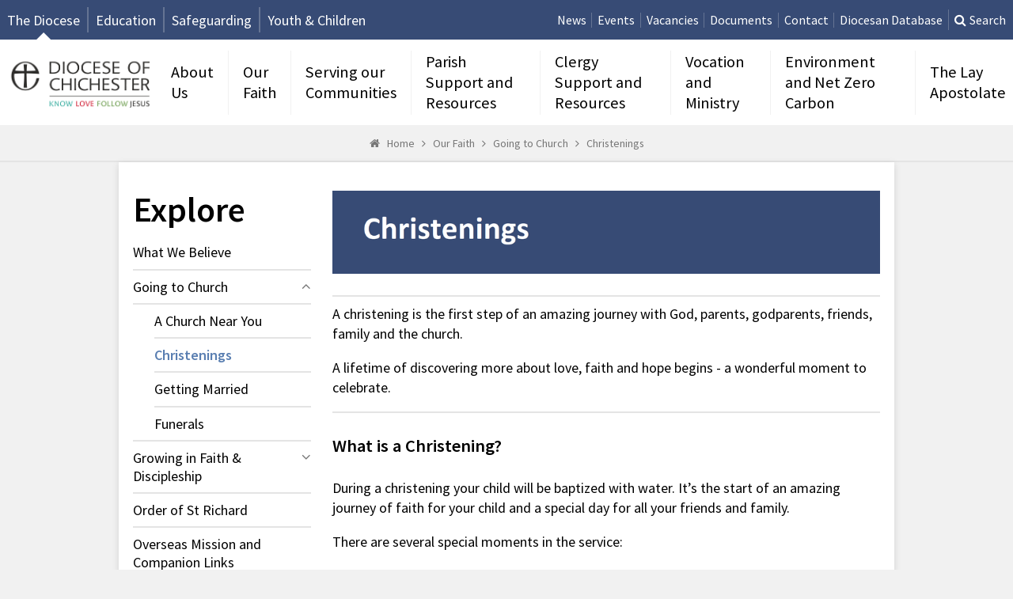

--- FILE ---
content_type: text/html; charset=utf-8
request_url: https://www.chichester.anglican.org/christenings/
body_size: 11269
content:



<!DOCTYPE html>



<html lang="en">
<head>
  

  <title>Christenings - Diocese of Chichester</title>
  <meta name="author" content="Diocese of Chichester">
  <meta name="viewport" content="width=device-width, initial-scale=1.0">
  <meta name="google-site-verification" content="zeM3IvIBdB5jTvxzQlFLOCWczcRPFwQOYtAmp1GCmzg" />
  <link href='https://fonts.googleapis.com/css?family=Source+Sans+Pro:300,400,400italic,600' rel='stylesheet' type='text/css'>
  <link rel="shortcut icon" href="/favicon.ico">

  <link href="/static/css/styles.min.22626f3ff213.css" rel="stylesheet" />

  
  <!--[if lt IE 9]>
    <script src="/static/js/modernizr.e8efd8b753d4.js"></script>
  <![endif]-->

  <!-- Global site tag (gtag.js) - Google Analytics -->
  <script async src="https://www.googletagmanager.com/gtag/js?id=UA-144813903-1"></script>
  <script>
    window.dataLayer = window.dataLayer || [];
    function gtag(){dataLayer.push(arguments);}
    gtag('js', new Date());
    gtag('config', 'UA-144813903-1');
  </script>
</head>

<body class="
  default
 theme-generic">
  

  <header class="head">
    <div class="head__top-bar">
      <h1 class="head-brand">
        <a href="/">Diocese of Chichester</a>
      </h1>

      <div class="website-links">
  <a href="https://www.chichester.anglican.org/">The Diocese</a>
  <a href="https://schools.chichester.anglican.org/">Education</a>
  <a href="https://safeguarding.chichester.anglican.org/">Safeguarding</a>
  <a href="http://youth.chichester.anglican.org/">Youth &amp; Children</a>
</div>


      
        <div class="header-links">
          <ul class="head-links" id="head_links">
  
    <li>
      <a class=""
        href="https://www.chichester.anglican.org/news/">
        News
      </a>
    </li>
  
    <li>
      <a class=""
        href="https://www.chichester.anglican.org/events/">
        Events
      </a>
    </li>
  
    <li>
      <a class=""
        href="https://www.chichester.anglican.org/vacancies/">
        Vacancies
      </a>
    </li>
  
    <li>
      <a class=""
        href="https://www.chichester.anglican.org/documents/">
        Documents
      </a>
    </li>
  
    <li>
      <a class=""
        href="https://www.chichester.anglican.org/contact/">
        Contact
      </a>
    </li>
  
    <li>
      <a class=""
        href="https://cms.cofeportal.org/">
        Diocesan Database
      </a>
    </li>
  
  
    <li class="search">
      <form method="GET" action="/search/">
        <a href="#" id="search-btn">Search</a>
        <div class="search-hidden">
          <input type="text" class="search-query" name="q" placeholder="Search" id="search-input">
          <button value="submit" type="submit" class="go"><span>Go</span></button>
        </div>
        </form>
    </li>
  
  
</ul>


  <label for="mobile-menu-toggle" class="menu-btn" id="mobile-menu-btn">
    <span class="open">Menu</span>
    <span class="close">Close</span>
  </label>


        </div>
      
    </div>

    <nav class="nav">
      <div class="nav-primary-holder">
        <h1 class="head-brand">
          <a href="/">Diocese of Chichester</a>
        </h1>
        
    <ul class="nav-primary">
      
        <li>
          <a href="/about-us/">About Us</a>
        </li>
      
        <li class="active">
          <a href="/our-faith/">Our Faith</a>
        </li>
      
        <li>
          <a href="/serving-our-communities-/">Serving our Communities</a>
        </li>
      
        <li>
          <a href="/parish-support/">Parish Support and Resources</a>
        </li>
      
        <li>
          <a href="/clergy-support-and-resources/">Clergy Support and Resources</a>
        </li>
      
        <li>
          <a href="/vocation-and-ministry/">Vocation and Ministry</a>
        </li>
      
        <li>
          <a href="/environment&amp;nzc/">Environment and Net Zero Carbon</a>
        </li>
      
        <li>
          <a href="/the-lay-apostolate/">The Lay Apostolate</a>
        </li>
      
    </ul>


      </div>

      <input type="checkbox" id="mobile-menu-toggle" class="hidden">
      <div class="nav-primary__mobile-holder">
        


  <nav class="tree">
    <ul class="nav-primary__mobile level-0">
      
        <li class=" ">
          <a href="/about-us/">
            About Us
            
              <span class="collapse js-level-open"></span>
            
          </a>

          
            
              <ul class="level-1">
                
        <li class=" ">
          <a href="/welcome-from-the-bishop-of-chichester/">
            Welcome from the Bishop of Chichester
            
          </a>

          
        </li>
      
        <li class=" ">
          <a href="/history/">
            History
            
              <span class="collapse js-level-open"></span>
            
          </a>

          
            
              <ul class="level-2">
                
        <li class=" ">
          <a href="/history-bishops/">
            The Bishops of Chichester
            
          </a>

          
        </li>
      
        <li class=" ">
          <a href="/shield/">
            Insignia and shield
            
          </a>

          
        </li>
      
              </ul>
            
          
        </li>
      
        <li class=" ">
          <a href="/our-strategy/">
            Our Strategy
            
              <span class="collapse js-level-open"></span>
            
          </a>

          
            
              <ul class="level-2">
                
        <li class=" ">
          <a href="/living-the-mystery-of-faith/">
            Living the Mystery of Faith 2026-2030
            
          </a>

          
        </li>
      
              </ul>
            
          
        </li>
      
        <li class=" ">
          <a href="/our-people/">
            Our People
            
              <span class="collapse js-level-open"></span>
            
          </a>

          
            
              <ul class="level-2">
                
        <li class=" ">
          <a href="/the-bishop-of-chichester/">
            The Bishop of Chichester
            
          </a>

          
        </li>
      
        <li class=" ">
          <a href="/the-bishop-of-horsham/">
            The Bishop of Horsham
            
          </a>

          
        </li>
      
        <li class=" ">
          <a href="/the-bishop-of-lewes/">
            The Bishop of Lewes
            
          </a>

          
        </li>
      
        <li class=" ">
          <a href="/bishop-of-chichesters-office/">
            Bishop of Chichester&#39;s Office
            
          </a>

          
        </li>
      
        <li class=" ">
          <a href="/archdeacons/">
            Archdeacons
            
          </a>

          
        </li>
      
        <li class=" ">
          <a href="/archdeacons-pa/">
            Archdeacons&#39; PAs
            
          </a>

          
        </li>
      
        <li class=" ">
          <a href="/bishops-officers/">
            Bishop&#39;s Officers
            
          </a>

          
        </li>
      
        <li class=" ">
          <a href="/chair-of-the-finance-committee/">
            Chair of the Finance Committee
            
          </a>

          
        </li>
      
        <li class=" ">
          <a href="/diocesan-registrar/">
            Diocesan Registrar
            
          </a>

          
        </li>
      
              </ul>
            
          
        </li>
      
        <li class=" ">
          <a href="/our-places/">
            Our Places
            
              <span class="collapse js-level-open"></span>
            
          </a>

          
            
              <ul class="level-2">
                
        <li class=" ">
          <a href="/archdeaconries/">
            Archdeaconries
            
          </a>

          
        </li>
      
        <li class=" ">
          <a href="/deaneries/">
            Deaneries
            
          </a>

          
        </li>
      
        <li class=" ">
          <a href="/parishes/">
            Parishes
            
          </a>

          
        </li>
      
        <li class=" ">
          <a href="/a-church-near-you/">
            A Church Near You
            
          </a>

          
        </li>
      
              </ul>
            
          
        </li>
      
        <li class=" ">
          <a href="/diocesan-team-at-church-house/">
            Diocesan Team at Church House
            
              <span class="collapse js-level-open"></span>
            
          </a>

          
            
              <ul class="level-2">
                
        <li class=" ">
          <a href="/church-house/">
            Church House
            
          </a>

          
        </li>
      
        <li class=" ">
          <a href="/whos-who/">
            Who&#39;s Who at Church House
            
          </a>

          
        </li>
      
        <li class=" ">
          <a href="/diocesan-secretary/">
            Diocesan Secretary
            
          </a>

          
        </li>
      
        <li class=" ">
          <a href="/accounts/">
            Accounts
            
          </a>

          
        </li>
      
        <li class=" ">
          <a href="/apostolic-life/">
            Apostolic Life
            
          </a>

          
        </li>
      
        <li class=" ">
          <a href="/church-buildings-and-pastoral-reorganisation/">
            Church Buildings and Pastoral Reorganisation 
            
          </a>

          
        </li>
      
        <li class=" ">
          <a href="/common-good-1/">
            Common Good
            
          </a>

          
        </li>
      
        <li class=" ">
          <a href="/communications/">
            Communications
            
          </a>

          
        </li>
      
        <li class=" ">
          <a href="/education/">
            Education
            
          </a>

          
        </li>
      
        <li class=" ">
          <a href="/governance/">
            Governance
            
          </a>

          
        </li>
      
        <li class=" ">
          <a href="/net-zero-carbon/">
            Net Zero Carbon
            
          </a>

          
        </li>
      
        <li class=" ">
          <a href="/Operations/">
            Operations
            
          </a>

          
        </li>
      
        <li class=" ">
          <a href="/parish-support-team/">
            Parish Support
            
          </a>

          
        </li>
      
        <li class=" ">
          <a href="/property/">
            Property
            
          </a>

          
        </li>
      
        <li class=" ">
          <a href="/safeguarding/">
            Safeguarding
            
          </a>

          
        </li>
      
        <li class=" ">
          <a href="/stategic-programmes/">
            Strategic Programmes
            
          </a>

          
        </li>
      
              </ul>
            
          
        </li>
      
        <li class=" ">
          <a href="/diocesan-finances/">
            Diocesan Finances
            
          </a>

          
        </li>
      
        <li class=" ">
          <a href="/database/">
            Diocesan Database
            
          </a>

          
        </li>
      
        <li class=" ">
          <a href="/diocesan-committees/">
            Diocesan Committees
            
              <span class="collapse js-level-open"></span>
            
          </a>

          
            
              <ul class="level-2">
                
        <li class=" ">
          <a href="/bishops-council/">
            Bishop&#39;s Council
            
          </a>

          
        </li>
      
        <li class=" ">
          <a href="/assets-sub/">
            Assets Committee
            
          </a>

          
        </li>
      
        <li class=" ">
          <a href="/audit-committee/">
            Audit Committee
            
          </a>

          
        </li>
      
        <li class=" ">
          <a href="/council-for-apostolic-life/">
            Council for Apostolic Life
            
          </a>

          
        </li>
      
        <li class=" ">
          <a href="/finance-committee/">
            Finance Committee
            
          </a>

          
        </li>
      
        <li class=" ">
          <a href="/mission-and-pastoral-sub-committee/">
            Mission and Pastoral Sub-Committees
            
          </a>

          
        </li>
      
        <li class=" ">
          <a href="/operating-committee/">
            Operating Committee
            
          </a>

          
        </li>
      
        <li class=" ">
          <a href="/parsonages-and-housing-committees/">
            Parsonages and Houses Committees
            
          </a>

          
        </li>
      
        <li class=" ">
          <a href="/other-committees/">
            Other Committees
            
          </a>

          
        </li>
      
              </ul>
            
          
        </li>
      
        <li class=" ">
          <a href="/deanery-Synod/">
            Deanery Synod 
            
          </a>

          
        </li>
      
        <li class=" ">
          <a href="/diocesan-synod/">
            Diocesan Synod
            
              <span class="collapse js-level-open"></span>
            
          </a>

          
            
              <ul class="level-2">
                
        <li class=" ">
          <a href="/previous-diocesan-synod-meetings/">
            Previous Diocesan Synod Meetings
            
          </a>

          
        </li>
      
              </ul>
            
          
        </li>
      
        <li class=" ">
          <a href="/general-synod/">
            General Synod
            
          </a>

          
        </li>
      
              </ul>
            
          
        </li>
      
        <li class="open ">
          <a href="/our-faith/">
            Our Faith
            
              <span class="collapse js-level-open"></span>
            
          </a>

          
            
              <ul class="level-1">
                
        <li class=" ">
          <a href="/what-we-believe/">
            What We Believe
            
          </a>

          
        </li>
      
        <li class="open ">
          <a href="/going-to-church/">
            Going to Church
            
              <span class="collapse js-level-open"></span>
            
          </a>

          
            
              <ul class="level-2">
                
        <li class=" ">
          <a href="/a-church-near-you-1/">
            A Church Near You
            
          </a>

          
        </li>
      
        <li class="open active">
          <a href="/christenings/">
            Christenings
            
          </a>

          
        </li>
      
        <li class=" ">
          <a href="/getting-married/">
            Getting Married
            
          </a>

          
        </li>
      
        <li class=" ">
          <a href="/funerals/">
            Funerals
            
          </a>

          
        </li>
      
              </ul>
            
          
        </li>
      
        <li class=" ">
          <a href="/growing-in-faith-and-discipleship/">
            Growing in Faith &amp; Discipleship
            
              <span class="collapse js-level-open"></span>
            
          </a>

          
            
              <ul class="level-2">
                
        <li class=" ">
          <a href="/alpha/">
            Alpha
            
          </a>

          
        </li>
      
        <li class=" ">
          <a href="/christianity-explored/">
            Christianity Explored
            
          </a>

          
        </li>
      
        <li class=" ">
          <a href="/catholic-alpha/">
            Catholic Alpha
            
          </a>

          
        </li>
      
        <li class=" ">
          <a href="/cursillo/">
            Cursillo in the Chichester Diocese
            
          </a>

          
        </li>
      
        <li class=" ">
          <a href="/emmaus/">
            Emmaus
            
          </a>

          
        </li>
      
        <li class=" ">
          <a href="/pilgrim-course/">
            Pilgrim Course
            
          </a>

          
        </li>
      
              </ul>
            
          
        </li>
      
        <li class=" ">
          <a href="/st-richard/">
            Order of St Richard
            
          </a>

          
        </li>
      
        <li class=" ">
          <a href="/overseas-mission-and-companion-links/">
            Overseas Mission and Companion Links
            
          </a>

          
        </li>
      
        <li class=" ">
          <a href="/pilgrimage/">
            Pilgrimage
            
              <span class="collapse js-level-open"></span>
            
          </a>

          
            
              <ul class="level-2">
                
        <li class=" ">
          <a href="/holy-land-pilgrimage-updates/">
            Follow the Holy Land Pilgrimage – Daily Updates
            
          </a>

          
        </li>
      
              </ul>
            
          
        </li>
      
        <li class=" ">
          <a href="/spiritual-direction/">
            Spiritual Direction
            
          </a>

          
        </li>
      
        <li class=" ">
          <a href="/reconciliation-penitent/">
              The Reconciliation of a Penitent 
            
          </a>

          
        </li>
      
        <li class=" ">
          <a href="/thy-kingdom-come/">
            Thy Kingdom Come
            
          </a>

          
        </li>
      
              </ul>
            
          
        </li>
      
        <li class=" ">
          <a href="/serving-our-communities-/">
            Serving our Communities
            
              <span class="collapse js-level-open"></span>
            
          </a>

          
            
              <ul class="level-1">
                
        <li class=" ">
          <a href="/cost-of-living-crisis/">
            Cost of Living Crisis
            
              <span class="collapse js-level-open"></span>
            
          </a>

          
            
              <ul class="level-2">
                
        <li class=" ">
          <a href="/cost-of-living-support-by-churches/">
            Cost of Living - Support by Churches
            
          </a>

          
        </li>
      
        <li class=" ">
          <a href="/cost-of-living-support-for-clergy-/">
            Cost of Living - Support for Clergy
            
          </a>

          
        </li>
      
        <li class=" ">
          <a href="/cost-of-living-support-for-individuals/">
            Cost of Living - Support for Individuals
            
          </a>

          
        </li>
      
        <li class=" ">
          <a href="/warm-spaces/">
            Warm Spaces
            
          </a>

          
        </li>
      
              </ul>
            
          
        </li>
      
        <li class=" ">
          <a href="/how-to-support-your-local-community/">
            How to Support your Local Community
            
              <span class="collapse js-level-open"></span>
            
          </a>

          
            
              <ul class="level-2">
                
        <li class=" ">
          <a href="/children-and-families/">
            Children and Families
            
          </a>

          
        </li>
      
        <li class=" ">
          <a href="/Church-School-Governors/">
            Church School Governors
            
          </a>

          
        </li>
      
        <li class=" ">
          <a href="/debt-and-budgeting/">
            Debt and Budgeting
            
          </a>

          
        </li>
      
        <li class=" ">
          <a href="/food-and-fuel-poverty/">
            Food and Fuel Poverty
            
          </a>

          
        </li>
      
        <li class=" ">
          <a href="/homelessness-and-insecurely-housed/">
            Homelessness and Insecurely Housed
            
          </a>

          
        </li>
      
        <li class=" ">
          <a href="/mental-health-and-wellbeing/">
            Mental Health and Wellbeing
            
          </a>

          
        </li>
      
        <li class=" ">
          <a href="/loneliness-and-isolation/">
            Loneliness and Isolation
            
          </a>

          
        </li>
      
        <li class=" ">
          <a href="/modern-day-slavery/">
            Modern Day Slavery
            
          </a>

          
        </li>
      
        <li class=" ">
          <a href="/refugees-and-asylum-seekers/">
            Refugees and Asylum Seekers
            
          </a>

          
        </li>
      
              </ul>
            
          
        </li>
      
        <li class=" ">
          <a href="/our-commuity-partners/">
            Our Community Partners
            
              <span class="collapse js-level-open"></span>
            
          </a>

          
            
              <ul class="level-2">
                
        <li class=" ">
          <a href="/cap/">
            CAP
            
          </a>

          
        </li>
      
        <li class=" ">
          <a href="/church-urban-fund/">
            Church Urban Fund
            
          </a>

          
        </li>
      
        <li class=" ">
          <a href="/clewer-initiative/">
            Clewer Initiative
            
          </a>

          
        </li>
      
        <li class=" ">
          <a href="/family-support-work/">
            Family Support Work
            
          </a>

          
        </li>
      
        <li class=" ">
          <a href="/mothers-union/">
            Mother&#39;s Union
            
          </a>

          
        </li>
      
        <li class=" ">
          <a href="/street-pastors/">
            Street Pastors
            
          </a>

          
        </li>
      
        <li class=" ">
          <a href="/RSPCA-Assured/">
            RSPCA Assured
            
          </a>

          
        </li>
      
              </ul>
            
          
        </li>
      
              </ul>
            
          
        </li>
      
        <li class=" ">
          <a href="/parish-support/">
            Parish Support and Resources
            
              <span class="collapse js-level-open"></span>
            
          </a>

          
            
              <ul class="level-1">
                
        <li class=" ">
          <a href="/lent/">
            Lent 2026
            
          </a>

          
        </li>
      
        <li class=" ">
          <a href="/racial-justice/">
            Racial Justice
            
          </a>

          
        </li>
      
        <li class=" ">
          <a href="/Baptism-and-Confirmation-Resources/">
            Baptism and Confirmation Resources
            
          </a>

          
        </li>
      
        <li class=" ">
          <a href="/church-buildings/">
            Church Buildings
            
              <span class="collapse js-level-open"></span>
            
          </a>

          
            
              <ul class="level-2">
                
        <li class=" ">
          <a href="/the-consistory-court-of-the-diocese-of-chichester/">
            The Consistory Court of the Diocese of Chichester
            
          </a>

          
        </li>
      
        <li class=" ">
          <a href="/dac-consistory-court/">
            Judgments of the Consistory Court
            
          </a>

          
        </li>
      
        <li class=" ">
          <a href="/Church-buildings-team-and-dac/">
            The Church Buildings Team and the DAC
            
          </a>

          
        </li>
      
        <li class=" ">
          <a href="/permissions-for-works-to-church-buildings/">
            Permissions for Works to Church Buildings
            
          </a>

          
        </li>
      
        <li class=" ">
          <a href="/archdeacons-permissions-list-b/">
            Archdeacons&#39; Permissions - The List B Process
            
          </a>

          
        </li>
      
        <li class=" ">
          <a href="/applying-for-a-faculty/">
            Applying for a Faculty
            
          </a>

          
        </li>
      
        <li class=" ">
          <a href="/dac-meeting-dates/">
            DAC Meeting and Site Visit Dates
            
          </a>

          
        </li>
      
        <li class=" ">
          <a href="/site-visits-and-informal-advice/">
            Site Visits and Informal Advice
            
          </a>

          
        </li>
      
        <li class=" ">
          <a href="/diocesan-registry-and-consistory-court/">
            Diocesan Registry and Consistory Court
            
          </a>

          
        </li>
      
        <li class=" ">
          <a href="/church-buildings-fundraising/">
            Fundraising for Church Building Projects
            
          </a>

          
        </li>
      
        <li class=" ">
          <a href="/dac-resources/">
            Resources and Useful Links
            
          </a>

          
        </li>
      
        <li class=" ">
          <a href="/Small-Grants/">
            Small Grants - Minor Repairs &amp; Improvements and Net Zero Quick Wins
            
          </a>

          
        </li>
      
              </ul>
            
          
        </li>
      
        <li class=" ">
          <a href="/service-resources/">
            Church Service Resources
            
              <span class="collapse js-level-open"></span>
            
          </a>

          
            
              <ul class="level-2">
                
        <li class=" ">
          <a href="/confirmation/">
            Confirmation
            
          </a>

          
        </li>
      
        <li class=" ">
          <a href="/licensing-service-information/">
            Licensing Service Information
            
          </a>

          
        </li>
      
        <li class=" ">
          <a href="/bishops-liturgical-booking-forms/">
            Bishops&#39; Liturgical Booking Forms
            
          </a>

          
        </li>
      
        <li class=" ">
          <a href="/prayerandintercessions/">
            Prayer and Intercessions
            
          </a>

          
        </li>
      
        <li class=" ">
          <a href="/regulations-for-holy-communion-by-extension/">
            Regulations for Holy Communion by Extension
            
          </a>

          
        </li>
      
        <li class=" ">
          <a href="/remembrance/">
            Remembrance
            
          </a>

          
        </li>
      
              </ul>
            
          
        </li>
      
        <li class=" ">
          <a href="/communications-advice/">
            Communications Advice
            
          </a>

          
        </li>
      
        <li class=" ">
          <a href="/data-protection-and-gdpr/">
            Data Protection and GDPR
            
          </a>

          
        </li>
      
        <li class=" ">
          <a href="/emergency-contact-information/">
            Emergency Contact Information
            
          </a>

          
        </li>
      
        <li class=" ">
          <a href="/emergency-response-plan/">
            Emergency Response Plan
            
          </a>

          
        </li>
      
        <li class=" ">
          <a href="/faith-at-home/">
            Faith at Home 
            
          </a>

          
        </li>
      
        <li class=" ">
          <a href="/generous-giving/">
            Generous Giving
            
              <span class="collapse js-level-open"></span>
            
          </a>

          
            
              <ul class="level-2">
                
        <li class=" ">
          <a href="/communicating-giving/">
            Communicating Giving
            
          </a>

          
        </li>
      
        <li class=" ">
          <a href="/contactless giving/">
            Contactless Giving
            
          </a>

          
        </li>
      
        <li class=" ">
          <a href="/easyfundraising/">
            Easyfundraising
            
          </a>

          
        </li>
      
        <li class=" ">
          <a href="/legacy giving/">
            Legacy Giving
            
          </a>

          
        </li>
      
        <li class=" ">
          <a href="/pgs-givers/">
            Parish Giving Scheme - Information for Donors and Givers
            
          </a>

          
        </li>
      
        <li class=" ">
          <a href="/pgs/">
            Parish Giving Scheme - Information for Parishes and PCCs
            
          </a>

          
        </li>
      
              </ul>
            
          
        </li>
      
        <li class=" ">
          <a href="/resources-for-pccs/">
            Information and Resources for PCCs
            
              <span class="collapse js-level-open"></span>
            
          </a>

          
            
              <ul class="level-2">
                
        <li class=" ">
          <a href="/apcm/">
            Annual Church Parochial Meeting (APCM)
            
          </a>

          
        </li>
      
        <li class=" ">
          <a href="/guidance-for-holding-an-electronic-or-hybrid-apcm/">
            Guidance for Holding an Electronic or Hybrid APCM
            
          </a>

          
        </li>
      
        <li class=" ">
          <a href="/annual-reporting/">
            Annual Reporting
            
          </a>

          
        </li>
      
        <li class=" ">
          <a href="/churchwardens-visitations/">
            Churchwardens Visitations
            
          </a>

          
        </li>
      
        <li class=" ">
          <a href="/equality-and-inclusion/">
            Equality and Inclusion
            
          </a>

          
        </li>
      
        <li class=" ">
          <a href="/giving-and-generosity/">
            Giving and Generosity
            
          </a>

          
        </li>
      
        <li class=" ">
          <a href="/information-for-churchwardens/">
            Information for Churchwardens
            
          </a>

          
        </li>
      
        <li class=" ">
          <a href="/information-for-pcc-secretaries-and-administrators/">
            Information for PCC Secretaries/Administrators
            
          </a>

          
        </li>
      
        <li class=" ">
          <a href="/information-for-parishes-in-vacancy/">
            Information for Parishes in Vacancy
            
          </a>

          
        </li>
      
        <li class=" ">
          <a href="/Information for PCC Treasurers/">
            Information for PCC Treasurers
            
          </a>

          
        </li>
      
        <li class=" ">
          <a href="/information-for-electoral-roll-officers/">
            Information for Electoral Roll Officers
            
          </a>

          
        </li>
      
        <li class=" ">
          <a href="/making-the-most-of-assests/">
            Making the Most of Assets 
            
          </a>

          
        </li>
      
        <li class=" ">
          <a href="/parish-records/">
            Parish Records
            
          </a>

          
        </li>
      
        <li class=" ">
          <a href="/pcc insurance/">
            PCC Insurance
            
          </a>

          
        </li>
      
        <li class=" ">
          <a href="/policy-templates/">
            Policy Templates
            
          </a>

          
        </li>
      
        <li class=" ">
          <a href="/property-information-for-pccs/">
            Property Information for PCCs
            
          </a>

          
        </li>
      
        <li class=" ">
          <a href="/safeguarding-info/">
            Safeguarding
            
          </a>

          
        </li>
      
              </ul>
            
          
        </li>
      
        <li class=" ">
          <a href="/parish-share/">
            Information on Parish Share
            
          </a>

          
        </li>
      
        <li class=" ">
          <a href="/parochial-fees/">
            Information on Parochial Fees
            
          </a>

          
        </li>
      
        <li class=" ">
          <a href="/living-in-love-and-faith/">
            Living in Love and Faith 
            
          </a>

          
        </li>
      
        <li class=" ">
          <a href="/parish-buying/">
            Parish Buying Scheme
            
          </a>

          
        </li>
      
        <li class=" ">
          <a href="/parish-development/">
            Parish Development
            
              <span class="collapse js-level-open"></span>
            
          </a>

          
            
              <ul class="level-2">
                
        <li class=" ">
          <a href="/church-growth/">
            Church Growth
            
          </a>

          
        </li>
      
        <li class=" ">
          <a href="/fundraising-and-grants/">
            Fundraising and Grants
            
          </a>

          
        </li>
      
        <li class=" ">
          <a href="/mission-action-planning/">
            Mission Action Planning
            
          </a>

          
        </li>
      
        <li class=" ">
          <a href="/parish-profile/">
            Parish Profile
            
          </a>

          
        </li>
      
        <li class=" ">
          <a href="/rural-churches/">
            Rural Churches
            
          </a>

          
        </li>
      
        <li class=" ">
          <a href="/training-for-evangelism/">
            Training for Evangelism  
            
          </a>

          
        </li>
      
              </ul>
            
          
        </li>
      
        <li class=" ">
          <a href="/parish-returns-and-mission-statistics/">
            Parish Returns and Mission Statistics
            
          </a>

          
        </li>
      
        <li class=" ">
          <a href="/partner-organisations-and-useful-links/">
            Partner Organisations and Useful Links
            
          </a>

          
        </li>
      
        <li class=" ">
          <a href="/Pastoral-reorganisation/">
            Pastoral Reorganisation
            
              <span class="collapse js-level-open"></span>
            
          </a>

          
            
              <ul class="level-2">
                
        <li class=" ">
          <a href="/about-the-mission-and-pastoral-sub-committee/">
            About the Mission and Pastoral Sub-Committee
            
          </a>

          
        </li>
      
        <li class=" ">
          <a href="/Suspensions/">
            Suspensions
            
          </a>

          
        </li>
      
        <li class=" ">
          <a href="/what-happens-when-a-church-closes/">
            What Happens When a Church Closes?
            
          </a>

          
        </li>
      
              </ul>
            
          
        </li>
      
        <li class=" ">
          <a href="/the-advisory-panel-for-worship/">
            The Advisory Panel for Worship (AWP)
            
          </a>

          
        </li>
      
        <li class=" ">
          <a href="/apostolic-partnerships/">
            Apostolic Partnerships
            
              <span class="collapse js-level-open"></span>
            
          </a>

          
            
              <ul class="level-2">
                
        <li class=" ">
          <a href="/Apostolic-Partnerships-in-the-Diocese-of-Chichester/">
            Apostolic Partnerships in the Diocese of Chichester (Full Document) 
            
          </a>

          
        </li>
      
        <li class=" ">
          <a href="/Apostolic-Partnerships-Case-Studies/">
            Case Studies (in development)
            
          </a>

          
        </li>
      
              </ul>
            
          
        </li>
      
              </ul>
            
          
        </li>
      
        <li class=" ">
          <a href="/clergy-support-and-resources/">
            Clergy Support and Resources
            
              <span class="collapse js-level-open"></span>
            
          </a>

          
            
              <ul class="level-1">
                
        <li class=" ">
          <a href="/cmd/">
            Clergy CMD
            
          </a>

          
        </li>
      
        <li class=" ">
          <a href="/clergy-conference/">
            Clergy Conference
            
          </a>

          
        </li>
      
        <li class=" ">
          <a href="/training-brochure/">
            CMD Developing Ministries Brochure
            
          </a>

          
        </li>
      
        <li class=" ">
          <a href="/clergy-hr/">
            Clergy HR
            
              <span class="collapse js-level-open"></span>
            
          </a>

          
            
              <ul class="level-2">
                
        <li class=" ">
          <a href="/sickness-absence/">
            Sickness Absence
            
          </a>

          
        </li>
      
        <li class=" ">
          <a href="/jury-service/">
            Jury Service
            
          </a>

          
        </li>
      
        <li class=" ">
          <a href="/family-friendly-leave/">
            Family Friendly Leave
            
          </a>

          
        </li>
      
        <li class=" ">
          <a href="/cdm/">
            CDM
            
          </a>

          
        </li>
      
        <li class=" ">
          <a href="/clergy-finance-and-payroll/">
            Clergy Finance and Payroll
            
          </a>

          
        </li>
      
        <li class=" ">
          <a href="/clergy-manual/">
            Clergy Manual
            
          </a>

          
        </li>
      
        <li class=" ">
          <a href="/clergy-menopause-policy/">
            Clergy Menopause Policy
            
          </a>

          
        </li>
      
        <li class=" ">
          <a href="/link-to-cofe-hr/">
            CofE Human Resources
            
          </a>

          
        </li>
      
        <li class=" ">
          <a href="/cofe-pathways/">
            CofE Pathways
            
          </a>

          
        </li>
      
        <li class=" ">
          <a href="/death-in-office/">
            Death in Office
            
          </a>

          
        </li>
      
        <li class=" ">
          <a href="/expense-claim-forms/">
            Expense Claim Forms
            
          </a>

          
        </li>
      
        <li class=" ">
          <a href="/incumbents-handbook/">
            Incumbents&#39; Handbook
            
          </a>

          
        </li>
      
        <li class=" ">
          <a href="/moving-post/">
            Moving Post
            
          </a>

          
        </li>
      
              </ul>
            
          
        </li>
      
        <li class=" ">
          <a href="/clergy-property-services/">
            Clergy Property Services
            
              <span class="collapse js-level-open"></span>
            
          </a>

          
            
              <ul class="level-2">
                
        <li class=" ">
          <a href="/property-documents/">
            Property Documents
            
          </a>

          
        </li>
      
              </ul>
            
          
        </li>
      
        <li class=" ">
          <a href="/cost-of-living-support-for-clergy/">
            Cost of Living - Support for Clergy
            
          </a>

          
        </li>
      
        <li class=" ">
          <a href="/curacy-and-ime/">
            Curacy (IME 2)
            
          </a>

          
        </li>
      
        <li class=" ">
          <a href="/deliverance-ministry/">
            Deliverance Ministry
            
          </a>

          
        </li>
      
        <li class=" ">
          <a href="/clergy-emergency-contact-information/">
            Emergency Contact Information
            
          </a>

          
        </li>
      
        <li class=" ">
          <a href="/clergy-emergency-response-plan/">
            Emergency Response Plan
            
          </a>

          
        </li>
      
        <li class=" ">
          <a href="/clergy-guidebook/">
            Guidebook for Clergy
            
          </a>

          
        </li>
      
        <li class=" ">
          <a href="/media-resources-for-clergy/">
            Media Resources for Clergy
            
              <span class="collapse js-level-open"></span>
            
          </a>

          
            
              <ul class="level-2">
                
        <li class=" ">
          <a href="/virtual-meetings-guidance-2/">
            Virtual Meetings Guidance
            
          </a>

          
        </li>
      
              </ul>
            
          
        </li>
      
        <li class=" ">
          <a href="/mdr/">
            Ministerial Development Review (MDR)
            
          </a>

          
        </li>
      
        <li class=" ">
          <a href="/pto/">
            Permission to Officiate
            
          </a>

          
        </li>
      
        <li class=" ">
          <a href="/retired-clergy/">
            Retired Clergy
            
              <span class="collapse js-level-open"></span>
            
          </a>

          
            
              <ul class="level-2">
                
        <li class=" ">
          <a href="/pto-guidelines/">
            Guidelines for the Ministry of Retired Clergy
            
          </a>

          
        </li>
      
        <li class=" ">
          <a href="/permission-to-officiate/">
            Permission to Officiate
            
          </a>

          
        </li>
      
        <li class=" ">
          <a href="/pto-safeguarding/">
            Safeguarding
            
          </a>

          
        </li>
      
        <li class=" ">
          <a href="/pto-fees-expenses/">
            Fees &amp; Expenses
            
          </a>

          
        </li>
      
        <li class=" ">
          <a href="/pto-policy/">
            PTO Policy
            
          </a>

          
        </li>
      
        <li class=" ">
          <a href="/pto-news-events/">
            News/Events
            
          </a>

          
        </li>
      
        <li class=" ">
          <a href="/pto-recommendations/">
            Recommendations
            
          </a>

          
        </li>
      
              </ul>
            
          
        </li>
      
        <li class=" ">
          <a href="/wellbeing-for-clergy-and-families/">
            Wellbeing for Clergy and Families
            
              <span class="collapse js-level-open"></span>
            
          </a>

          
            
              <ul class="level-2">
                
        <li class=" ">
          <a href="/Reflective-Practice/">
            Reflective Practice
            
          </a>

          
        </li>
      
        <li class=" ">
          <a href="/resourcesforclergyandfamilies/">
            Resources for Clergy and Families
            
          </a>

          
        </li>
      
        <li class=" ">
          <a href="/welfare-grants/">
            Welfare Grants
            
          </a>

          
        </li>
      
              </ul>
            
          
        </li>
      
        <li class=" ">
          <a href="/ABC-Visit/">
            Archbishop of Canterbury Visit
            
          </a>

          
        </li>
      
              </ul>
            
          
        </li>
      
        <li class=" ">
          <a href="/vocation-and-ministry/">
            Vocation and Ministry
            
              <span class="collapse js-level-open"></span>
            
          </a>

          
            
              <ul class="level-1">
                
        <li class=" ">
          <a href="/what-is-vocation/">
            What is a Vocation?
            
              <span class="collapse js-level-open"></span>
            
          </a>

          
            
              <ul class="level-2">
                
        <li class=" ">
          <a href="/stories=of=calling/">
            Stories of Calling
            
          </a>

          
        </li>
      
              </ul>
            
          
        </li>
      
        <li class=" ">
          <a href="/ordained-ministry/">
            Ordained Ministry
            
          </a>

          
        </li>
      
        <li class=" ">
          <a href="/types-of-ordained-ministry/">
            Types of Ordained Ministry
            
              <span class="collapse js-level-open"></span>
            
          </a>

          
            
              <ul class="level-2">
                
        <li class=" ">
          <a href="/parish-ministry/">
            Parish Ministry
            
          </a>

          
        </li>
      
        <li class=" ">
          <a href="/self-supporting-ministry/">
            Self-supporting Ministry
            
          </a>

          
        </li>
      
        <li class=" ">
          <a href="/chaplaincy/">
            Chaplaincy
            
          </a>

          
        </li>
      
        <li class=" ">
          <a href="/distinctive-deacon/">
            Distinctive Deacon
            
          </a>

          
        </li>
      
        <li class=" ">
          <a href="/pioneer-ministry/">
            Pioneer Ministry
            
          </a>

          
        </li>
      
              </ul>
            
          
        </li>
      
        <li class=" ">
          <a href="/reader-ministry/">
            Reader Ministry
            
              <span class="collapse js-level-open"></span>
            
          </a>

          
            
              <ul class="level-2">
                
        <li class=" ">
          <a href="/reader-selection-and-training-for-reader-ministry/">
            Selection and training for Reader Ministry
            
          </a>

          
        </li>
      
        <li class=" ">
          <a href="/lay-ministry-support-team/">
            Lay Ministry Support Team
            
          </a>

          
        </li>
      
        <li class=" ">
          <a href="/reader-training-and-resources/">
            Training and Resourcing for Lay Ministers
            
          </a>

          
        </li>
      
              </ul>
            
          
        </li>
      
        <li class=" ">
          <a href="/religious-life/">
            Religious Life
            
          </a>

          
        </li>
      
        <li class=" ">
          <a href="/vocations-team-1/">
            Vocations Team
            
          </a>

          
        </li>
      
        <li class=" ">
          <a href="/vocation-stories/">
            Vocation Stories
            
          </a>

          
        </li>
      
              </ul>
            
          
        </li>
      
        <li class=" ">
          <a href="/environment&amp;nzc/">
            Environment and Net Zero Carbon
            
              <span class="collapse js-level-open"></span>
            
          </a>

          
            
              <ul class="level-1">
                
        <li class=" ">
          <a href="/creation-care-our-diocesan-response/">
            Creation Care - Our Diocesan Response
            
          </a>

          
        </li>
      
        <li class=" ">
          <a href="/what-you-can-do/">
            Creation Care - What you can do
            
          </a>

          
        </li>
      
        <li class=" ">
          <a href="/nzc-resources/">
            Creation Care - Further Reading and Other Resources
            
          </a>

          
        </li>
      
        <li class=" ">
          <a href="/nzc/">
            Net Zero Carbon - Our Diocesan Response
            
          </a>

          
        </li>
      
        <li class=" ">
          <a href="/what-can-you-do-as-a-parish/">
            Net Zero Carbon - What can you do as a parish?
            
          </a>

          
        </li>
      
        <li class=" ">
          <a href="/parish-nzc-resources/">
            Net Zero Carbon - Parish Resources
            
          </a>

          
        </li>
      
              </ul>
            
          
        </li>
      
        <li class=" ">
          <a href="/the-lay-apostolate/">
            The Lay Apostolate
            
              <span class="collapse js-level-open"></span>
            
          </a>

          
            
              <ul class="level-1">
                
        <li class=" ">
          <a href="/authorised-lay-ministry/">
            Authorised Lay Ministry
            
              <span class="collapse js-level-open"></span>
            
          </a>

          
            
              <ul class="level-2">
                
        <li class=" ">
          <a href="/lay-ministry-support-team-2/">
            Lay Ministry Support Team
            
          </a>

          
        </li>
      
              </ul>
            
          
        </li>
      
        <li class=" ">
          <a href="/focal-ministry/">
            Focal Ministry
            
          </a>

          
        </li>
      
        <li class=" ">
          <a href="/lay-ministers-of-holy-communion/">
            Lay Ministers of Holy Communion
            
              <span class="collapse js-level-open"></span>
            
          </a>

          
            
              <ul class="level-2">
                
        <li class=" ">
          <a href="/layministerfurtherinformation/">
            Further Information and Resources
            
          </a>

          
        </li>
      
              </ul>
            
          
        </li>
      
        <li class=" ">
          <a href="/bishops-certificate/">
            Bishop&#39;s Certificate
            
          </a>

          
        </li>
      
        <li class=" ">
          <a href="/church-army-evangelist/">
            Church Army Evangelist 
            
          </a>

          
        </li>
      
              </ul>
            
          
        </li>
      
    </ul>
  </nav>



        
        

        <ul class="head-links" id="head_links">
  
    <li>
      <a class=""
        href="https://www.chichester.anglican.org/news/">
        News
      </a>
    </li>
  
    <li>
      <a class=""
        href="https://www.chichester.anglican.org/events/">
        Events
      </a>
    </li>
  
    <li>
      <a class=""
        href="https://www.chichester.anglican.org/vacancies/">
        Vacancies
      </a>
    </li>
  
    <li>
      <a class=""
        href="https://www.chichester.anglican.org/documents/">
        Documents
      </a>
    </li>
  
    <li>
      <a class=""
        href="https://www.chichester.anglican.org/contact/">
        Contact
      </a>
    </li>
  
    <li>
      <a class=""
        href="https://cms.cofeportal.org/">
        Diocesan Database
      </a>
    </li>
  
  
  
</ul>



        <div class="nav-primary__mobile-close"></div>
      </div>
    </nav>
  </header>

  
    <ul class="nav-pebble">
      <li class="nav-pebble-home"><a class="active" href="/">Home</a></li>
      
    
        <li><a href="/our-faith/">Our Faith</a></li>
    
        <li><a href="/going-to-church/">Going to Church</a></li>
    
    <li><a href="/christenings/">Christenings</a></li>

    </ul>
  

  <div class="page-content-wrapper">
    <div class="billboard-top">
      
      
    </div>
    <div class="full wrap">
      
  <div class="content with-sidebar page-wrapper">
    <div class="sidebar">
      


  <nav class="sidebar-nav">
    <h3 class="headline-title brand-font">Explore</h3>

    <ul class="category-sidebar-nav level-1">
      
        <li class=" ">
          <a href="/what-we-believe/">
            What We Believe
            
          </a>

          
        </li>
      
        <li class="open ">
          <a href="/going-to-church/">
            Going to Church
            
              <span class="collapse js-level-open"></span>
            
          </a>

          
            
              <ul class="level-2">
                
        <li class=" ">
          <a href="/a-church-near-you-1/">
            A Church Near You
            
          </a>

          
        </li>
      
        <li class="open active">
          <a href="/christenings/">
            Christenings
            
          </a>

          
        </li>
      
        <li class=" ">
          <a href="/getting-married/">
            Getting Married
            
          </a>

          
        </li>
      
        <li class=" ">
          <a href="/funerals/">
            Funerals
            
          </a>

          
        </li>
      
              </ul>
            
          
        </li>
      
        <li class=" ">
          <a href="/growing-in-faith-and-discipleship/">
            Growing in Faith &amp; Discipleship
            
              <span class="collapse js-level-open"></span>
            
          </a>

          
            
              <ul class="level-2">
                
        <li class=" ">
          <a href="/alpha/">
            Alpha
            
          </a>

          
        </li>
      
        <li class=" ">
          <a href="/christianity-explored/">
            Christianity Explored
            
          </a>

          
        </li>
      
        <li class=" ">
          <a href="/catholic-alpha/">
            Catholic Alpha
            
          </a>

          
        </li>
      
        <li class=" ">
          <a href="/cursillo/">
            Cursillo in the Chichester Diocese
            
          </a>

          
        </li>
      
        <li class=" ">
          <a href="/emmaus/">
            Emmaus
            
          </a>

          
        </li>
      
        <li class=" ">
          <a href="/pilgrim-course/">
            Pilgrim Course
            
          </a>

          
        </li>
      
              </ul>
            
          
        </li>
      
        <li class=" ">
          <a href="/st-richard/">
            Order of St Richard
            
          </a>

          
        </li>
      
        <li class=" ">
          <a href="/overseas-mission-and-companion-links/">
            Overseas Mission and Companion Links
            
          </a>

          
        </li>
      
        <li class=" ">
          <a href="/pilgrimage/">
            Pilgrimage
            
              <span class="collapse js-level-open"></span>
            
          </a>

          
            
              <ul class="level-2">
                
        <li class=" ">
          <a href="/holy-land-pilgrimage-updates/">
            Follow the Holy Land Pilgrimage – Daily Updates
            
          </a>

          
        </li>
      
              </ul>
            
          
        </li>
      
        <li class=" ">
          <a href="/spiritual-direction/">
            Spiritual Direction
            
          </a>

          
        </li>
      
        <li class=" ">
          <a href="/reconciliation-penitent/">
              The Reconciliation of a Penitent 
            
          </a>

          
        </li>
      
        <li class=" ">
          <a href="/thy-kingdom-come/">
            Thy Kingdom Come
            
          </a>

          
        </li>
      
    </ul>
  </nav>


    </div>
    <div class="page-content">
      <div id="glitter_column_content">
    
        


<div class="glitter_page_blocktype_imageblock glitter_page_block_first glitter_page_block glitter_page_block_odd">
  <figure>
    
      
        
          <img src="https://cofechichester.contentfiles.net/media/thumbs/d1/4e/d14e9c947584cc9fcdf9f45939cfbeca.png" height="146" width="960" alt="">
        
      
    

    
  </figure>
</div>

    
        <div class="glitter_page_blocktype_redactor glitter_page_block glitter_page_block_even ">
  <hr>
<p>
	A christening is the first step of an amazing journey with God, parents, godparents, friends, family and the church.
</p>
<p>
	A lifetime of discovering more about love, faith and hope begins - a wonderful moment to celebrate.
</p>
<hr>
</div>

    
        <div class="glitter_page_blocktype_redactor glitter_page_block glitter_page_block_odd ">
  <h5><strong>What is a Christening?</strong></h5>
</div>

    
        <div class="glitter_page_blocktype_redactor glitter_page_block glitter_page_block_even ">
  <p>
	During a christening your child will be baptized with water. It’s the start of an amazing journey of faith for your child and a special day for all your friends and family.</p><p>
	There are several special moments in the service:</p><ul>
	
<li>The vicar will pray for your child and for all those who will support them in their path of faith</li>	
<li>You and the godparents will make some important promises for your child in the service. You can see these words online at <a href="http://churchofenglandchristenings.org/service">churchofenglandchristenings.org/service</a></li>	
<li>A special oil may be used to make the sign of the cross on your child's forehead. It is a significant moment which marks your child as belonging to God</li>	
<li>Water, which is blessed in the church's font, will be poured over your child's head by the vicar. This is your child's baptism</li>	
<li>Everyone promises to continue supporting your child from this moment</li>	
<li>a candle will be given to you in the service when the vicar says: "Shine as a light in the world to the glory of God"</li></ul><hr>
</div>

    
        <div class="glitter_page_blocktype_redactor glitter_page_block glitter_page_block_odd ">
  <h5><strong>The Role of Godparents</strong></h5>
</div>

    
        <div class="glitter_page_blocktype_redactor glitter_page_block glitter_page_block_even ">
  <p>
	In the service, the godparents make promises to share the amazing journey of the Christian faith, to pray for your child and to show them ways to grow in faith and love.
</p>
<p>
	Because of the very&nbsp;special role they have in supporting your child's faith journey, godparents must be christened themselves.
</p>
<hr>
</div>

    
        <div class="glitter_page_blocktype_redactor glitter_page_block glitter_page_block_odd ">
  <h5><strong>Getting Ready for the Service</strong></h5>
</div>

    
        <div class="glitter_page_blocktype_redactor glitter_page_block glitter_page_block_even ">
  <p>
	The vicar of your church will invite you to come to church, or even meet with others to talk about the christening and what it means for the whole family.
</p>
<hr>
</div>

    
        <div class="glitter_page_blocktype_redactor glitter_page_block glitter_page_block_odd ">
  <h5><strong>The Day of the Christening</strong></h5>
</div>

    
        <div class="glitter_page_blocktype_redactor glitter_page_block glitter_page_block_even ">
  <p>
	Whatever day or time you arrange to have the christening, it will be a very special day!
</p>
<p>
	If it takes place in a Sunday service, your child's church family will be present, joining you and your guests in prayer and support for the amazing journey ahead.
</p>
<hr>
</div>

    
        <div class="glitter_page_blocktype_redactor glitter_page_block glitter_page_block_odd ">
  <h5><strong>After the Service</strong></h5>
</div>

    
        <div class="glitter_page_blocktype_redactor glitter_page_block glitter_page_block_even ">
  <p>
	Your family are warmly invited to come to church&nbsp; whenever you can. Your church may also keep in touch in other ways. Even if you move, there will be a Church of England church local to you in your new parish, so we are always there for you, wherever you are.
</p>
<hr>
</div>

    
        <div class="glitter_page_blocktype_redactor glitter_page_block glitter_page_block_odd glitter_page_block_last ">
  <p>Visit <a href="http://churchofenglandchristenings.org">churchofenglandchristenings.org</a> for more information.</p><hr>
</div>

    
</div>

    </div>
  </div>

  <div class="content wide content-footer">
    <div id="glitter_column_footer">
    
</div>

    <div class="footer-halves">
      <div id="glitter_column_footer_left">
    
</div>

      <div id="glitter_column_footer_right">
    
</div>

    </div>
  </div>

    </div>
  </div>

  <footer class="foot">
    <div class="foot-wrapper">
      
        
<div class="footer-logos">
<a href="/" class="foot-brand">Diocese of Chichester</a>
</div>

<div class="foot-content">
  
    <div class="foot-contact-details">
      <p>Phone: <a href="tel:+441273421021">01273 421 021</a></p>
    </div>

    <div class="foot-contact-address">
      <address>Church House, 211 New Church Road, Hove, BN3 4ED</address>
      <div class="social">
        <a href="https://www.facebook.com/ChichesterDio" target="_blank" rel="noopener" class="social-link">
          <img class="social-logo facebook" src="/static/img/facebook.8215d66a5cb4.png" alt="Facebook Logo">
          Facebook
        </a>
        <a href="https://twitter.com/ChichesterDio" target="_blank" rel="noopener" class="social-link">
          <img class="social-logo" src="/static/img/twitter.a5bf63c4bc90.png" alt="Twitter Logo">
          Twitter
        </a>
        <a href="https://instagram.com/dioceseofchichester" target="_blank" rel="noopener" class="social-link">
          <img class="social-logo" src="/static/img/instagram.c0b3cc5984cf.png" alt="Instagram Logo">
          Instagram
        </a>
      </div>
    </div>
  

  <div class="foot-legal">
    <p>Copyright &copy; 2026 Chichester Diocesan Fund &amp; Board of Finance (Incorporated) Charity No 243134. A Company Limited by Guarantee · Registered No 133558</p>
    <p>Website by
      <a href="https://www.dev.ngo/" target="_blank" rel="noopener">The Developer Society</a>
    </p>
  </div>
</div>

      
    </div>
    <div class="website-links">
  <a href="https://www.chichester.anglican.org/">The Diocese</a>
  <a href="https://schools.chichester.anglican.org/">Education</a>
  <a href="https://safeguarding.chichester.anglican.org/">Safeguarding</a>
  <a href="http://youth.chichester.anglican.org/">Youth &amp; Children</a>
</div>

  </footer>
  <script src="/static/admin/js/jquery.min.5790ead7ad3b.js"></script>
  <script src="/static/acny/js/acny-map.43bcfdec41d5.js"></script>
  <script src="/static/js/flickity.625ad9d1f9d3.js"></script>
  <script src="/static/js/common.2667248a617e.js"></script>
  
  
</body>
</html>
